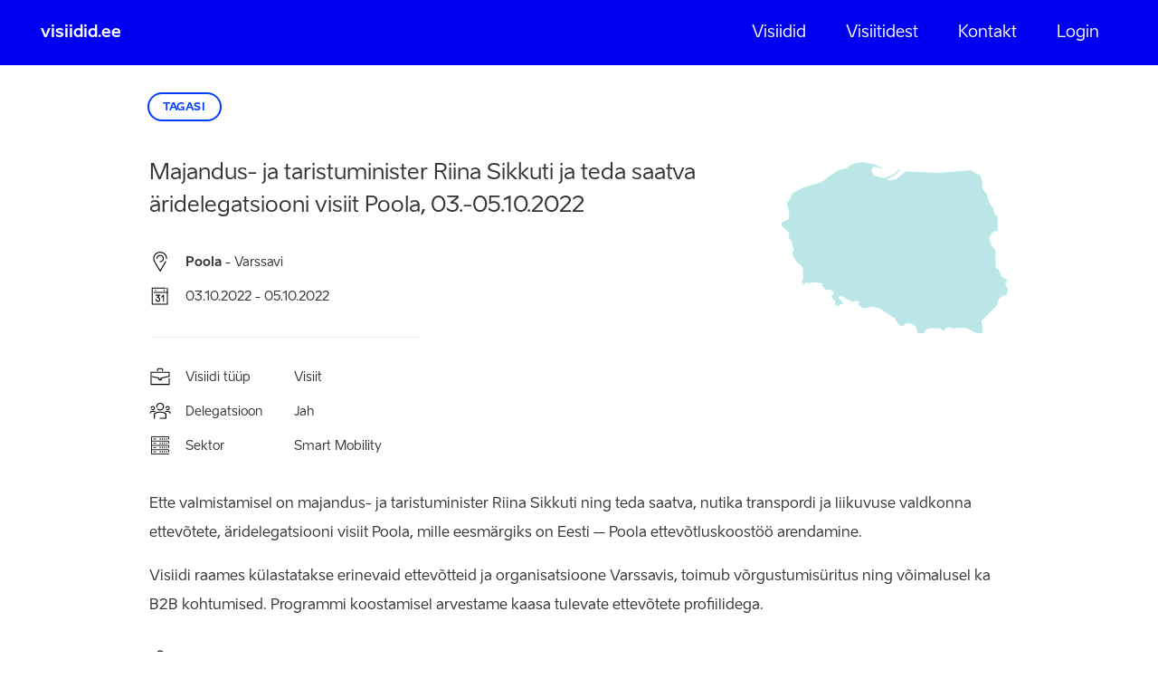

--- FILE ---
content_type: text/html; charset=UTF-8
request_url: https://visiidid.ee/visit/majandus-ja-taristuminister-riina-sikkuti-ja-teda-saatva-aridelegatsiooni-visiit-poola-04-05-10-2022/
body_size: 7850
content:
<!doctype html>
<html class="no-js" lang="et">

<head>
    <meta charset="utf-8">
    <meta http-equiv="x-ua-compatible" content="ie=edge">
    <title>  Majandus- ja taristuminister Riina Sikkuti ja teda saatva äridelegatsiooni visiit Poola, 03.-05.10.2022 | Visiidid.ee</title>
    
    <meta name="viewport" content="width=device-width, initial-scale=1">
    
    <!--<meta name="theme-color" content="#0000f0">-->
    <!--<link rel="icon" type="image/png" sizes="32x32" href="https://visiidid.ee/favicon-32x32.png">-->
    <!--<link rel="icon" type="image/png" sizes="16x16" href="https://visiidid.ee/favicon-16x16.png">-->
    <!--<link rel="manifest" href="https://visiidid.ee/site.webmanifest">-->
    <!--<link rel="mask-icon" href="https://visiidid.ee/safari-pinned-tab.svg" color="#0000f0">-->
    <!--<meta name="msapplication-TileColor" content="#0000f0">-->
    <!--<meta name="theme-color" content="#0000f0">-->
    
            <meta property="og:image" content="https://visiidid.ee/wp-content/uploads/2022/02/img-visiidid_ee.png" />
        <meta property="og:title" content="  Majandus- ja taristuminister Riina Sikkuti ja teda saatva äridelegatsiooni visiit Poola, 03.-05.10.2022 | Visiidid.ee" />
    <meta property="og:url" content="https://visiidid.ee/visit/majandus-ja-taristuminister-riina-sikkuti-ja-teda-saatva-aridelegatsiooni-visiit-poola-04-05-10-2022/" />
    <meta property="og:type" content="website" />
    <script>
        window.dataLayer = window.dataLayer || [];
        ajax_url = 'https://visiidid.ee/wp-admin/admin-ajax.php';
    </script>
    
    <script type="text/javascript">var translations={"clipboard":"Kopeeritud","validator":{"required":"V\u00e4li on n\u00f5utud","length":"V\u00e4lja miinimum pikkus on {0} ja maksimum pikkus {1}"},"datepicker":{"format":"DD.MM.YYYY","applyLabel":"Kinnita","cancelLabel":"Sulge","fromLabel":"Alates","toLabel":"Kuni","customRangeLabel":"Valik","weekLabel":"N","daysOfWeek":["P","E","T","K","N","R","L"],"monthNames":["Jaanuar","Veebruar","M\u00e4rts","Aprill","Mai","Juuni","Juuli","August","September","Oktoober","November","Detsember"],"firstDay":1}},globe_animation={"texture":"https:\/\/visiidid.ee\/wp-content\/themes\/visiidid\/assets\/images\/world_map_5-2.png"},url_hash="f494f6257ea57e5bf4dd4f106720a5a9",ajax_nonce="91270bd4f6",app_logoff="";document.addEventListener("DOMContentLoaded",function(){if(window.jQuery){jQuery.ajaxSetup({"url":"https:\/\/visiidid.ee\/wp-admin\/admin-ajax.php","data":{"_nonce":"91270bd4f6"}});}}, false );</script> <!-- Google Tag Manager -->
<script>(function(w,d,s,l,i){w[l]=w[l]||[];w[l].push({'gtm.start':
new Date().getTime(),event:'gtm.js'});var f=d.getElementsByTagName(s)[0],
j=d.createElement(s),dl=l!='dataLayer'?'&l='+l:'';j.async=true;j.src=
'https://www.googletagmanager.com/gtm.js?id='+i+dl;f.parentNode.insertBefore(j,f);
})(window,document,'script','dataLayer','GTM-P8TZBNZ');</script>
<!-- End Google Tag Manager --><meta name='robots' content='max-image-preview:large' />
	<style>img:is([sizes="auto" i], [sizes^="auto," i]) { contain-intrinsic-size: 3000px 1500px }</style>
	<script type="text/javascript">
/* <![CDATA[ */
window._wpemojiSettings = {"baseUrl":"https:\/\/s.w.org\/images\/core\/emoji\/16.0.1\/72x72\/","ext":".png","svgUrl":"https:\/\/s.w.org\/images\/core\/emoji\/16.0.1\/svg\/","svgExt":".svg","source":{"concatemoji":"https:\/\/visiidid.ee\/wp-includes\/js\/wp-emoji-release.min.js?ver=6.8.3"}};
/*! This file is auto-generated */
!function(s,n){var o,i,e;function c(e){try{var t={supportTests:e,timestamp:(new Date).valueOf()};sessionStorage.setItem(o,JSON.stringify(t))}catch(e){}}function p(e,t,n){e.clearRect(0,0,e.canvas.width,e.canvas.height),e.fillText(t,0,0);var t=new Uint32Array(e.getImageData(0,0,e.canvas.width,e.canvas.height).data),a=(e.clearRect(0,0,e.canvas.width,e.canvas.height),e.fillText(n,0,0),new Uint32Array(e.getImageData(0,0,e.canvas.width,e.canvas.height).data));return t.every(function(e,t){return e===a[t]})}function u(e,t){e.clearRect(0,0,e.canvas.width,e.canvas.height),e.fillText(t,0,0);for(var n=e.getImageData(16,16,1,1),a=0;a<n.data.length;a++)if(0!==n.data[a])return!1;return!0}function f(e,t,n,a){switch(t){case"flag":return n(e,"\ud83c\udff3\ufe0f\u200d\u26a7\ufe0f","\ud83c\udff3\ufe0f\u200b\u26a7\ufe0f")?!1:!n(e,"\ud83c\udde8\ud83c\uddf6","\ud83c\udde8\u200b\ud83c\uddf6")&&!n(e,"\ud83c\udff4\udb40\udc67\udb40\udc62\udb40\udc65\udb40\udc6e\udb40\udc67\udb40\udc7f","\ud83c\udff4\u200b\udb40\udc67\u200b\udb40\udc62\u200b\udb40\udc65\u200b\udb40\udc6e\u200b\udb40\udc67\u200b\udb40\udc7f");case"emoji":return!a(e,"\ud83e\udedf")}return!1}function g(e,t,n,a){var r="undefined"!=typeof WorkerGlobalScope&&self instanceof WorkerGlobalScope?new OffscreenCanvas(300,150):s.createElement("canvas"),o=r.getContext("2d",{willReadFrequently:!0}),i=(o.textBaseline="top",o.font="600 32px Arial",{});return e.forEach(function(e){i[e]=t(o,e,n,a)}),i}function t(e){var t=s.createElement("script");t.src=e,t.defer=!0,s.head.appendChild(t)}"undefined"!=typeof Promise&&(o="wpEmojiSettingsSupports",i=["flag","emoji"],n.supports={everything:!0,everythingExceptFlag:!0},e=new Promise(function(e){s.addEventListener("DOMContentLoaded",e,{once:!0})}),new Promise(function(t){var n=function(){try{var e=JSON.parse(sessionStorage.getItem(o));if("object"==typeof e&&"number"==typeof e.timestamp&&(new Date).valueOf()<e.timestamp+604800&&"object"==typeof e.supportTests)return e.supportTests}catch(e){}return null}();if(!n){if("undefined"!=typeof Worker&&"undefined"!=typeof OffscreenCanvas&&"undefined"!=typeof URL&&URL.createObjectURL&&"undefined"!=typeof Blob)try{var e="postMessage("+g.toString()+"("+[JSON.stringify(i),f.toString(),p.toString(),u.toString()].join(",")+"));",a=new Blob([e],{type:"text/javascript"}),r=new Worker(URL.createObjectURL(a),{name:"wpTestEmojiSupports"});return void(r.onmessage=function(e){c(n=e.data),r.terminate(),t(n)})}catch(e){}c(n=g(i,f,p,u))}t(n)}).then(function(e){for(var t in e)n.supports[t]=e[t],n.supports.everything=n.supports.everything&&n.supports[t],"flag"!==t&&(n.supports.everythingExceptFlag=n.supports.everythingExceptFlag&&n.supports[t]);n.supports.everythingExceptFlag=n.supports.everythingExceptFlag&&!n.supports.flag,n.DOMReady=!1,n.readyCallback=function(){n.DOMReady=!0}}).then(function(){return e}).then(function(){var e;n.supports.everything||(n.readyCallback(),(e=n.source||{}).concatemoji?t(e.concatemoji):e.wpemoji&&e.twemoji&&(t(e.twemoji),t(e.wpemoji)))}))}((window,document),window._wpemojiSettings);
/* ]]> */
</script>
<style id='wp-emoji-styles-inline-css' type='text/css'>

	img.wp-smiley, img.emoji {
		display: inline !important;
		border: none !important;
		box-shadow: none !important;
		height: 1em !important;
		width: 1em !important;
		margin: 0 0.07em !important;
		vertical-align: -0.1em !important;
		background: none !important;
		padding: 0 !important;
	}
</style>
<link rel='stylesheet' id='html5-player-vimeo-style-css' href='https://visiidid.ee/wp-content/plugins/html5-video-player/build/blocks/view.css?ver=6.8.3' type='text/css' media='all' />
<link rel='stylesheet' id='wpml-legacy-dropdown-click-0-css' href='https://visiidid.ee/wp-content/plugins/sitepress-multilingual-cms/templates/language-switchers/legacy-dropdown-click/style.min.css?ver=1' type='text/css' media='all' />
<style id='wpml-legacy-dropdown-click-0-inline-css' type='text/css'>
.wpml-ls-statics-shortcode_actions, .wpml-ls-statics-shortcode_actions .wpml-ls-sub-menu, .wpml-ls-statics-shortcode_actions a {border-color:#cdcdcd;}.wpml-ls-statics-shortcode_actions a, .wpml-ls-statics-shortcode_actions .wpml-ls-sub-menu a, .wpml-ls-statics-shortcode_actions .wpml-ls-sub-menu a:link, .wpml-ls-statics-shortcode_actions li:not(.wpml-ls-current-language) .wpml-ls-link, .wpml-ls-statics-shortcode_actions li:not(.wpml-ls-current-language) .wpml-ls-link:link {color:#444444;background-color:#ffffff;}.wpml-ls-statics-shortcode_actions .wpml-ls-sub-menu a:hover,.wpml-ls-statics-shortcode_actions .wpml-ls-sub-menu a:focus, .wpml-ls-statics-shortcode_actions .wpml-ls-sub-menu a:link:hover, .wpml-ls-statics-shortcode_actions .wpml-ls-sub-menu a:link:focus {color:#000000;background-color:#eeeeee;}.wpml-ls-statics-shortcode_actions .wpml-ls-current-language > a {color:#444444;background-color:#ffffff;}.wpml-ls-statics-shortcode_actions .wpml-ls-current-language:hover>a, .wpml-ls-statics-shortcode_actions .wpml-ls-current-language>a:focus {color:#000000;background-color:#eeeeee;}
</style>
<link rel='stylesheet' id='dashicons-css' href='https://visiidid.ee/wp-includes/css/dashicons.min.css?ver=6.8.3' type='text/css' media='all' />
<link rel='stylesheet' id='theme-main-css' href='https://visiidid.ee/wp-content/themes/visiidid/assets/stylesheets/1d53259dc0bbd665ce547490337edcdb.min.css' type='text/css' media='all' />
<script type="text/javascript" src="https://visiidid.ee/wp-content/plugins/sitepress-multilingual-cms/templates/language-switchers/legacy-dropdown-click/script.min.js?ver=1" id="wpml-legacy-dropdown-click-0-js"></script>
<script type="text/javascript" src="https://visiidid.ee/wp-content/themes/visiidid/assets/vendor/jquery/jquery.min.js" id="jquery-js"></script>
<script type="text/javascript" src="https://visiidid.ee/wp-content/themes/visiidid/assets/vendor/popper/umd/popper.min.js" id="popper-js"></script>
<script type="text/javascript" src="https://visiidid.ee/wp-content/themes/visiidid/assets/vendor/bootstrap/js/bootstrap.bundle.min.js" id="bootstrap-js"></script>
<script type="text/javascript" src="https://visiidid.ee/wp-content/themes/visiidid/assets/javascripts/0834305aa441aa717b6dc868b4ac82f8.min.js" id="theme-main-js"></script>
<link rel="https://api.w.org/" href="https://visiidid.ee/wp-json/" /><link rel="EditURI" type="application/rsd+xml" title="RSD" href="https://visiidid.ee/xmlrpc.php?rsd" />
<link rel="canonical" href="https://visiidid.ee/visit/majandus-ja-taristuminister-riina-sikkuti-ja-teda-saatva-aridelegatsiooni-visiit-poola-04-05-10-2022/" />
<link rel='shortlink' href='https://visiidid.ee/?p=16216' />
<link rel="alternate" title="oEmbed (JSON)" type="application/json+oembed" href="https://visiidid.ee/wp-json/oembed/1.0/embed?url=https%3A%2F%2Fvisiidid.ee%2Fvisit%2Fmajandus-ja-taristuminister-riina-sikkuti-ja-teda-saatva-aridelegatsiooni-visiit-poola-04-05-10-2022%2F" />
<link rel="alternate" title="oEmbed (XML)" type="text/xml+oembed" href="https://visiidid.ee/wp-json/oembed/1.0/embed?url=https%3A%2F%2Fvisiidid.ee%2Fvisit%2Fmajandus-ja-taristuminister-riina-sikkuti-ja-teda-saatva-aridelegatsiooni-visiit-poola-04-05-10-2022%2F&#038;format=xml" />
<meta name="generator" content="WPML ver:4.8.6 stt:1,15;" />
 <style> #h5vpQuickPlayer { width: 100%; max-width: 100%; margin: 0 auto; } </style> <style type="text/css">.recentcomments a{display:inline !important;padding:0 !important;margin:0 !important;}</style>    
</head>

<body class="wp-singular visit-template-default single single-visit postid-16216 wp-theme-visiidid language-et">
    
     <!-- Google Tag Manager (noscript) -->
<noscript><iframe src="https://www.googletagmanager.com/ns.html?id=GTM-P8TZBNZ" height="0" width="0" style="display:none;visibility:hidden"></iframe></noscript>
<!-- End Google Tag Manager (noscript) -->    
    <div id="toast-alert" class="toast fade hide" role="alert" aria-live="assertive" aria-atomic="true" data-autohide="true" data-delay="2000">
        <div class="toast-body">
        </div>
    </div>
    
    <!--[if lt IE 11]>
        <p class="browserupgrade">You are using an <strong>outdated</strong> browser. Please <a href="http://browsehappy.com/">upgrade your browser</a> to improve your experience.</p>
    <![endif]-->
    
    
<main>
    <div class="overlay"></div>
    <div class="top-section">
        <header class="page-header align-self-stretch">

            <div class="mobile-header d-flex d-md-none align-items-center justify-content-between">
                <a class="logo col" href="https://visiidid.ee">visiidid.ee</a>
                <span class="admin-login-trigger d-none">
                                        
                        <a href="#">Admin login</a>
                    
                                    </span>
                <p class="menu-btn"><span></span></p>
            </div>
            <div class="top-actions d-flex flex-column flex-md-row justify-content-center justify-content-md-between align-items-start align-items-md-center">
                <a class="home-link" href="https://visiidid.ee">visiidid.ee</a>
                
                <nav class="main-menu col-md d-flex align-items-center justify-content-md-end"><ul id="menu-menu" class="menu"><li id="menu-item-8647" class="menu-item menu-item-type-post_type menu-item-object-page menu-item-8647"><a href="https://visiidid.ee/visiidid/">Visiidid</a></li>
<li id="menu-item-87" class="menu-item menu-item-type-post_type menu-item-object-page menu-item-87"><a href="https://visiidid.ee/visiitidest/">Visiitidest</a></li>
<li id="menu-item-86" class="menu-item menu-item-type-post_type menu-item-object-page menu-item-86"><a href="https://visiidid.ee/kontakt/">Kontakt</a></li>
<li id="menu-item-88" class="admin-login-trigger menu-item menu-item-type-custom menu-item-object-custom menu-item-88"><a href="#">Login</a></li>
</ul></nav>            
                <div class="login-overlay">
                    <p class="">
                        <a href="#" class="login-flow-link">Logi sisse/Registreeri</a>
                    </p>
                    <span class="close"></span>
                </div>
                
                <div class="intro-block col-md-auto">
                                        
                </div>
                <div class="languages">
                                    </div>
                <span class="close"></span>
            </div>
            
        </header>
        <!-- /.page-header -->
    </div>
    <!-- /.top-section -->
    
    <div class="login-flow-overlay" id="loginOptions">
        <div class="login-flow-info d-flex justify-content-between align-items-center">
            <div class="step-col col-auto">
                <span class="icon person"></span>
                <p>Tuvasta</p>
            </div>
            <div class="col">
                <span class="line"></span>
            </div>
            <div class="step-col col-auto">
                <span class="icon person"></span>
                <p>Loo konto</p>
            </div>
            <div class="col">
                <span class="line"></span>
            </div>
            <div class="step-col col-auto">
                <span class="icon visit-type"></span>
                <p>Lisa oma ettevõte</p>
            </div>
            <div class="col">
                <span class="line"></span>
            </div>
            <div class="step-col col-auto">
                <span class="icon calendar"></span>
                <p>Registreeri visiidile</p>
            </div>
        </div>
        <div class="login-steps">
            <p class="login-title">Identifitseeri ennast</p>
            <div class="login-option">
                <p class="login-trigger btn alt-btn" id="login-id-auth" data-endpoint="https://auth.visiidid.ee/" data-toggle="collapse" href="#idCardLoginCollapse" aria-expanded="false" aria-controls="idCardLoginCollapse">ID kaardiga</p>
            </div>
            <div class="login-option">
                <p class="login-trigger btn alt-btn" data-toggle="collapse" href="#mobileIdLoginCollapse" aria-expanded="false" aria-controls="mobileIdLoginCollapse">Mobiil ID-ga</p>
            </div>
            <div class="login-option">
                <p class="login-trigger btn alt-btn" data-toggle="collapse" href="#smartIdLoginCollapse" aria-expanded="false" aria-controls="smartIdLoginCollapse">Smart ID-ga</p>
            </div>
                            <div class="terms-of-service-link">
                    <p>Sisse logimisel ja registreerumisel nõustute kasutamise tingimustega, mis on loetavad <a href="https://visiidid.ee/tingimused/" target="_blank">siit</a></p>
                </div>
                        <div class="login-info-wrapper collapse" id="mobileIdLoginCollapse" data-parent="#loginOptions" data-endpoint="https://visiidid.ee/wp-content/themes/visiidid/auth-mid/">
                <div id="login-mid-step-1" class="">
                    <div class="input-field">
                        <label for="login-mid-phone">Sisesta telefoninumber</label>
                        <div class="input-container">
                            <input id="login-mid-phone" type="text" inputmode="tel" name="" placeholder="+372#########" />
                        </div>
                    </div>
                    <div class="input-field">
                        <label for="login-mid-idcode">Sisesta isikukood</label>
                        <div class="input-container">
                            <input id="login-mid-idcode" type="text" inputmode="numeric" name="" placeholder="00000000000" />
                        </div>
                    </div>
                    <div class="input-field">
                        <a href="javascript:;" id="login-mid-auth" class="btn blue-outline-btn btn-sml">Logi sisse</a>
                    </div>
                    <p class="error d-none"></p>
                </div>
                <div id="login-mid-step-2" class="d-none" data-text="Ootan vastust ...">
                </div>
            </div>
            <div class="login-info-wrapper collapse" id="smartIdLoginCollapse" data-parent="#loginOptions" data-endpoint="https://visiidid.ee/wp-content/themes/visiidid/auth-smid/">
                <div id="login-smid-step-1" class="">
                    <div class="input-field floating-btn">
                        <label for="login-smid-idcode">Sisesta isikukood</label>
                        <div class="input-container">
                            <span>EE</span><input id="login-smid-idcode" type="text" inputmode="numeric" name="" placeholder="00000000000" />
                            <a href="javascript:;" id="login-smid-auth" class="btn blue-outline-btn btn-sml">Logi sisse</a>
                        </div>
                    </div>
                    <p class="error d-none" data-user-cancel="Juhtus viga, palun proovige uuesti!"></p>
                </div>
                <div id="login-smid-step-2" class="d-none" data-text="Ootan vastust ...">
                    Ootan vastust ...                </div>
            </div>
        </div>
        <span class="close"></span>
    </div>
    
    <!-- New User Modal -->
    <div class="modal fade" id="login-register" tabindex="-1" aria-labelledby="modal-login-register-label" aria-hidden="true">
        <div class="modal-dialog">
            <div class="modal-content">
                <div class="modal-header">
                    <h3 class="modal-title" id="modal-login-register-label">Sisesta isiklik emaili aadress</h3>
                    <button type="button" class="close" data-dismiss="modal" aria-label="Sulge">
                        <span aria-hidden="true">&times;</span>
                    </button>
                </div>
                <div class="modal-body">
                    <form method="post" action="javascript:void(0);" class="" novalidate>
                        <fieldset class="input-field">
                            <label for="user_email">Email</label>
                            <div class="input-container">
                                <input id="user_email" type="email" name="user_email" class="validate required" required value="" />
                            </div>
                        </fieldset>
                    </form>
                    <p class="error d-none"></p>
                </div>
                <div class="modal-footer">
                    <button type="button" class="btn" data-dismiss="modal">Kinnita</button>
                </div>
            </div>
        </div>
    </div>
    <script type="text/javascript">
    </script>
    
    <section class="top-container col">
    
        <div class="container">
            <div class="row">
                <div class="col">
                    <p class="back-arrow-wrapper">
                        <a href="https://visiidid.ee/visiidid/" class="btn blue-outline-btn btn-sml">
                            Tagasi                        </a>
                    </p>
                </div>
                <div class="col-12">
                    
                                            <div class="visit-country-img">
                            <div class="img-wrap">
                                <img src="https://visiidid.ee/wp-content/themes/visiidid/assets/images/countries/bg-country-st176.svg" class="country-map-image" />                            </div>
                        </div>
                                        
                    <h1 class="page-title">
                                                    Majandus- ja taristuminister Riina Sikkuti ja teda saatva äridelegatsiooni visiit Poola, 03.-05.10.2022                                            </h1>
                    <div class="event-main-info">
                        
                                                    <p class="info-row d-flex"><span class="icon location"></span> 
                            
                            <span>
                                                                    <strong>Poola</strong>
                                    
                                                                            
                                        - Varssavi                                        <br />
                                    
                                                                        
                                                                
                            </span></p>
                                                
                                                
                            <p class="info-row d-flex"> 
                                <span class="icon calendar"></span>
                                <span>
                                    
                                    03.10.2022                                    
                                                                             - 05.10.2022                                                                            
                                </span>
                            </p>
                            
                                                
                        <hr>
                        
                                                    <p class="info-row d-flex">
                                <span class="icon visit-type"></span> 
                                <span class="info-label">Visiidi tüüp</span> 
                                <span>Visiit</span>
                            </p>
                                                
                                                
                            <p class="info-row d-flex">
                                <span class="icon delegation"></span> 
                                <span class="info-label">Delegatsioon</span> 
                                <span>Jah</span>
                            </p>
                            
                                                
                                                
                        
                            <p class="info-row d-flex">
                                <span class="icon sector"></span> 
                                <span class="info-label">Sektor                                </span> <span>Smart Mobility</span>
                            </p>
                        
                                                
                    </div>
                </div>
            </div>
        </div>
    
    </section>
    <!-- /.top-container -->
    
    <section class="main-container">

        <div class="container">
            <div class="row">
                <div class="col-12">
                    <div class="content-wrapper">
                        <div class="event-content">
                                                            <div class="event-desc">
                                    <p>Ette valmistamisel on majandus- ja taristuminister Riina Sikkuti&nbsp;ning&nbsp;teda saatva, nutika transpordi ja liikuvuse valdkonna ettev&otilde;tete,&nbsp;&auml;ridelegatsiooni visiit Poola, mille eesm&auml;rgiks on Eesti &ndash; Poola ettev&otilde;tluskoost&ouml;&ouml; arendamine.</p>

<p>Visiidi raames k&uuml;lastatakse erinevaid ettev&otilde;tteid ja organisatsioone Varssavis, toimub v&otilde;rgustumis&uuml;ritus ning v&otilde;imalusel ka B2B kohtumised.&nbsp;Programmi koostamisel arvestame kaasa tulevate ettev&otilde;tete profiilidega.&nbsp;</p>
                                </div>
                                                         
                                <div class="event-details">
                                    
                                                                            
                                        <div class="event-detail-row d-md-flex">
                                            <span class="event-detail-label"><span class="icon person"></span> Korraldab</span>
                                            <div class="event-detail-info">
                                                Krista Mihkelsaar, EASi ja KredExi ühendasutus                                            </div>
                                        </div>
                                        
                                                                        
                                                                            
                                        <div class="event-detail-row d-md-flex">
                                            <span class="event-detail-label"><span class="icon person"></span> Korraldaja email</span>
                                            <div class="event-detail-info">
                                                <a href="mailto:krista.mihkelsaar@eas.ee">krista.mihkelsaar@eas.ee</a>
                                            </div>
                                        </div>
                                        
                                                                        
                                                                        
                                        <div class="event-detail-row d-md-flex">
                                            <span class="event-detail-label"><span class="icon participation"></span> Osalemine</span>
                                            <div class="event-detail-info">
                                                <p>Delegatsioonis osalemise kulud (majutused,&nbsp;lennukipiletid ja&nbsp;reisikindlustus)&nbsp;tuleb igal osalejal ise tasuda. Lennuplaani ja majutuste info saadame esimesel v&otilde;imalusel.&nbsp;</p>
<p>EAS j&auml;tab endale &otilde;iguse kinnitada &auml;ridelegatsiooni&nbsp;nimekiri peale registreerimise l&otilde;ppemist.</p>
                                            </div>
                                        </div>
                                        
                                                                        
                                </div>
                                                    </div>
                        
                         
                        
                            <div class="visit-cta-actions btn-wrapper">
                                
                                                                
                                                                    
                                                                    
                                                                    
                            </div>
                            
                        
                    </div>
                </div>
            </div>
        </div>
        
                
        
    </section>
    <!-- /.main-container -->
    
    <footer class="page-footer">
        <div class="container-fluid">
            <div class="row">
                <div class="col-12 col-md-7 col-lg-4">
                    
                                            <h3>Tingimused</h3>
                                        
                                            <p><a href="https://visiidid.ee/tingimused/">Tingimused</a></p>
<p><a href="https://visiidid.ee/visiitidest/#section-253f0529">Lisainfo</a></p>
<p><a href="https://visiidid.ee/visiidil-osalemise-hea-tava/">Visiidil osalemise hea tava</a></p>
                                        
                </div>
                <div class="col-12 col-md-5 col-lg-4">
                    
                                            <h3>Kontaktid</h3>
                                        
                                            <p><span class="label">Tel: <a href="tel:+3726279409">627 9409</a></span></p>
<p><span class="label">Email: </span><a href="mailto:info@visiidid.ee">info@visiidid.ee</a></p>
                                        
                </div>
                <div class="col-12 col-lg-4">
                    
                                        
                        <h3>Partnerid</h3>
                        
                                        
                                        
                        <ul class="footer-partners">
                            
                                                        
                                                                <li>
                                    <a href="" target="_blank"><img src="https://visiidid.ee/wp-content/uploads/2024/10/EIS-Must.svg" /></a>
                                </li>
                                                        
                                                                <li>
                                    <a href="" target="_blank"><img src="https://visiidid.ee/wp-content/uploads/2024/10/majandusmin_3lovi_est_black.svg" /></a>
                                </li>
                                                        
                                                                <li>
                                    <a href="" target="_blank"><img src="https://visiidid.ee/wp-content/uploads/2024/10/valismin_3lovi_est_black.svg" /></a>
                                </li>
                                                        
                                                                <li>
                                    <a href="" target="_blank"><img src="https://visiidid.ee/wp-content/uploads/2020/12/logo-koda.svg" /></a>
                                </li>
                                                        
                        </ul>
                                        
                </div>
            </div>
        </div>
    </footer>
    <!-- /.page-footer -->
    
</main>

    <div id="covid-notice" class="modal hide d-none" tabindex="-1" role="dialog">
        <div class="modal-dialog modal-dialog-centered" role="document">
            <div class="modal-content">
                <div class="modal-header">
                    <h5 class="modal-title">Teavitus</h5>
                </div>
                <div class="modal-body">
                    <p>Covid-19 tõttu on reisimisel hetkel mitmed piirangud, mistõttu on kõik kõrgetasemelised visiidid edasi lükatud.</p>
                    <p>Loodame olukorra stabiliseerimisele ja teavitame teid esimesel võimalusel kõrgetasemeliste visiitide toimumise osas. Uus info saab lisatud visiidid.ee leheküljele.</p>
                </div>
                <div class="modal-footer">
                    <button type="button" class="btn btn-primary btn-ok" data-dismiss="modal">Loetud</button>
                </div>
            </div>
        </div>
    </div>
    <script type="text/javascript">
        jQuery(document).ready(function(){
            /* var noticeshown = sessionStorage.getItem("covidnotice");
            
            if(!noticeshown){
                var modal = $('#covid-notice');
                
                modal.modal({
                    keyboard: false
                });
                
                modal.find(".btn-ok").on("click", function(){
                    sessionStorage.setItem("covidnotice", 1);
                });
            } */
        });
    </script>
    
    
        
    <script type="speculationrules">
{"prefetch":[{"source":"document","where":{"and":[{"href_matches":"\/*"},{"not":{"href_matches":["\/wp-*.php","\/wp-admin\/*","\/wp-content\/uploads\/*","\/wp-content\/*","\/wp-content\/plugins\/*","\/wp-content\/themes\/visiidid\/*","\/*\\?(.+)"]}},{"not":{"selector_matches":"a[rel~=\"nofollow\"]"}},{"not":{"selector_matches":".no-prefetch, .no-prefetch a"}}]},"eagerness":"conservative"}]}
</script>

    <style>
        /* .plyr__progress input[type=range]::-ms-scrollbar-track {
            box-shadow: none !important;
        }

        .plyr__progress input[type=range]::-webkit-scrollbar-track {
            box-shadow: none !important;
        } */

        .plyr {
            input[type=range]::-webkit-slider-runnable-track {
                box-shadow: none;
            }

            input[type=range]::-moz-range-track {
                box-shadow: none;
            }

            input[type=range]::-ms-track {
                box-shadow: none;
            }
        }
    </style>
    
</body>

</html>

--- FILE ---
content_type: image/svg+xml
request_url: https://visiidid.ee/wp-content/themes/visiidid/assets/images/icon-calendar.svg
body_size: 157
content:
<?xml version="1.0" encoding="UTF-8" standalone="no"?>
<!DOCTYPE svg PUBLIC "-//W3C//DTD SVG 1.1//EN" "http://www.w3.org/Graphics/SVG/1.1/DTD/svg11.dtd">
<svg width="22" height="22" viewBox="0 0 22 22" version="1.1" xmlns="http://www.w3.org/2000/svg" xmlns:xlink="http://www.w3.org/1999/xlink" xml:space="preserve" xmlns:serif="http://www.serif.com/" style="fill-rule:evenodd;clip-rule:evenodd;stroke-linecap:round;stroke-linejoin:round;">
    <g transform="matrix(1,0,0,1,-1,-1)">
        <path d="M19.29,4L19.29,20.26L4,20.26L4,4L17.383,4" style="fill:none;fill-rule:nonzero;stroke:black;stroke-width:1px;"/>
    </g>
    <g transform="matrix(1,0,0,1,-1,-1)">
        <path d="M7.346,5.939L7.346,6.407" style="fill:none;fill-rule:nonzero;stroke:black;stroke-width:1px;"/>
    </g>
    <g transform="matrix(1,0,0,1,-1,-1)">
        <path d="M15.945,5.939L15.945,6.407" style="fill:none;fill-rule:nonzero;stroke:black;stroke-width:1px;"/>
    </g>
    <g transform="matrix(1,0,0,1,-1,-1)">
        <path d="M7.815,11.192L11.63,11.192L9.253,13.568L9.722,13.568C10.785,13.568 11.63,14.412 11.63,15.476C11.63,16.539 10.785,17.383 9.722,17.383C8.659,17.383 7.815,16.539 7.815,15.476" style="fill:none;fill-rule:nonzero;stroke:black;stroke-width:1px;"/>
    </g>
    <g transform="matrix(1,0,0,1,-1,-1)">
        <path d="M13.568,13.099L15.476,11.192L15.476,17.414" style="fill:none;fill-rule:nonzero;stroke:black;stroke-width:1px;"/>
    </g>
    <g transform="matrix(1,0,0,1,-1,-1)">
        <path d="M5.907,8.315L19.29,8.315" style="fill:none;fill-rule:nonzero;stroke:black;stroke-width:1px;"/>
    </g>
</svg>


--- FILE ---
content_type: text/plain
request_url: https://www.google-analytics.com/j/collect?v=1&_v=j102&a=1012796249&t=pageview&_s=1&dl=https%3A%2F%2Fvisiidid.ee%2Fvisit%2Fmajandus-ja-taristuminister-riina-sikkuti-ja-teda-saatva-aridelegatsiooni-visiit-poola-04-05-10-2022%2F&ul=en-us%40posix&dt=Majandus-%20ja%20taristuminister%20Riina%20Sikkuti%20ja%20teda%20saatva%20%C3%A4ridelegatsiooni%20visiit%20Poola%2C%2003.-05.10.2022%20%7C%20Visiidid.ee&sr=1280x720&vp=1280x720&_u=YEBAAEABAAAAACAAI~&jid=1085330789&gjid=69187314&cid=1451445266.1769067997&tid=UA-69913407-23&_gid=1182253612.1769067997&_r=1&_slc=1&gtm=45He61l0h2n81P8TZBNZv813470196za200zd813470196&gcd=13l3l3l3l1l1&dma=0&tag_exp=103116026~103200004~104527906~104528501~104573694~104684208~104684211~105391253~115495940~115938465~115938469~116185179~116185180~117041588&z=1821215397
body_size: -449
content:
2,cG-74EEZJVBVQ

--- FILE ---
content_type: image/svg+xml
request_url: https://visiidid.ee/wp-content/themes/visiidid/assets/images/icon-sector.svg
body_size: 264
content:
<?xml version="1.0" encoding="UTF-8" standalone="no"?>
<!DOCTYPE svg PUBLIC "-//W3C//DTD SVG 1.1//EN" "http://www.w3.org/Graphics/SVG/1.1/DTD/svg11.dtd">
<svg width="22" height="22" viewBox="0 0 22 22" version="1.1" xmlns="http://www.w3.org/2000/svg" xmlns:xlink="http://www.w3.org/1999/xlink" xml:space="preserve" xmlns:serif="http://www.serif.com/" style="fill-rule:evenodd;clip-rule:evenodd;stroke-linecap:round;stroke-linejoin:round;">
    <g transform="matrix(1,0,0,1,-1,-1)">
        <path d="M20.721,20.686L3.3,20.686L3.3,16.348L20.721,16.348L20.721,18.517" style="fill:none;fill-rule:nonzero;stroke:black;stroke-width:0.8px;"/>
    </g>
    <g transform="matrix(1,0,0,1,-1,-1)">
        <path d="M3.3,16.348L3.3,11.975L20.721,11.975L20.721,14.179" style="fill:none;fill-rule:nonzero;stroke:black;stroke-width:0.8px;"/>
    </g>
    <g transform="matrix(1,0,0,1,-1,-1)">
        <path d="M3.3,11.975L3.3,7.638L20.721,7.638L20.721,9.806" style="fill:none;fill-rule:nonzero;stroke:black;stroke-width:0.8px;"/>
    </g>
    <g transform="matrix(1,0,0,1,-1,-1)">
        <path d="M3.3,7.637L3.3,3.3L20.721,3.3L20.721,5.469" style="fill:none;fill-rule:nonzero;stroke:black;stroke-width:0.8px;"/>
    </g>
    <g transform="matrix(1,0,0,1,-1,-1)">
        <path d="M7.673,5.469L5.469,5.469" style="fill:none;fill-rule:nonzero;stroke:black;stroke-width:0.8px;"/>
    </g>
    <g transform="matrix(1,0,0,1,-1,-1)">
        <path d="M7.673,9.806L5.469,9.806" style="fill:none;fill-rule:nonzero;stroke:black;stroke-width:0.8px;"/>
    </g>
    <g transform="matrix(1,0,0,1,-1,-1)">
        <path d="M7.673,14.179L5.469,14.179" style="fill:none;fill-rule:nonzero;stroke:black;stroke-width:0.8px;"/>
    </g>
    <g transform="matrix(1,0,0,1,-1,-1)">
        <path d="M7.673,18.517L5.469,18.517" style="fill:none;fill-rule:nonzero;stroke:black;stroke-width:0.8px;"/>
    </g>
    <g transform="matrix(1,0,0,1,-1,-1)">
        <path d="M12.011,19.05L12.011,17.984" style="fill:none;fill-rule:nonzero;stroke:black;stroke-width:0.8px;"/>
    </g>
    <g transform="matrix(1,0,0,1,-1,-1)">
        <path d="M14.179,19.05L14.179,17.984" style="fill:none;fill-rule:nonzero;stroke:black;stroke-width:0.8px;"/>
    </g>
    <g transform="matrix(1,0,0,1,-1,-1)">
        <path d="M16.348,19.05L16.348,17.984" style="fill:none;fill-rule:nonzero;stroke:black;stroke-width:0.8px;"/>
    </g>
    <g transform="matrix(1,0,0,1,-1,-1)">
        <path d="M18.517,19.05L18.517,17.984" style="fill:none;fill-rule:nonzero;stroke:black;stroke-width:0.8px;"/>
    </g>
    <g transform="matrix(1,0,0,1,-1,-1)">
        <path d="M12.011,14.713L12.011,13.611" style="fill:none;fill-rule:nonzero;stroke:black;stroke-width:0.8px;"/>
    </g>
    <g transform="matrix(1,0,0,1,-1,-1)">
        <path d="M14.179,14.713L14.179,13.611" style="fill:none;fill-rule:nonzero;stroke:black;stroke-width:0.8px;"/>
    </g>
    <g transform="matrix(1,0,0,1,-1,-1)">
        <path d="M16.348,14.713L16.348,13.611" style="fill:none;fill-rule:nonzero;stroke:black;stroke-width:0.8px;"/>
    </g>
    <g transform="matrix(1,0,0,1,-1,-1)">
        <path d="M18.517,14.713L18.517,13.611" style="fill:none;fill-rule:nonzero;stroke:black;stroke-width:0.8px;"/>
    </g>
    <g transform="matrix(1,0,0,1,-1,-1)">
        <path d="M12.011,10.375L12.011,9.273" style="fill:none;fill-rule:nonzero;stroke:black;stroke-width:0.8px;"/>
    </g>
    <g transform="matrix(1,0,0,1,-1,-1)">
        <path d="M14.179,10.375L14.179,9.273" style="fill:none;fill-rule:nonzero;stroke:black;stroke-width:0.8px;"/>
    </g>
    <g transform="matrix(1,0,0,1,-1,-1)">
        <path d="M16.348,10.375L16.348,9.273" style="fill:none;fill-rule:nonzero;stroke:black;stroke-width:0.8px;"/>
    </g>
    <g transform="matrix(1,0,0,1,-1,-1)">
        <path d="M18.517,10.375L18.517,9.273" style="fill:none;fill-rule:nonzero;stroke:black;stroke-width:0.8px;"/>
    </g>
    <g transform="matrix(1,0,0,1,-1,-1)">
        <path d="M12.011,6.002L12.011,4.935" style="fill:none;fill-rule:nonzero;stroke:black;stroke-width:0.8px;"/>
    </g>
    <g transform="matrix(1,0,0,1,-1,-1)">
        <path d="M14.179,6.002L14.179,4.935" style="fill:none;fill-rule:nonzero;stroke:black;stroke-width:0.8px;"/>
    </g>
    <g transform="matrix(1,0,0,1,-1,-1)">
        <path d="M16.348,6.002L16.348,4.935" style="fill:none;fill-rule:nonzero;stroke:black;stroke-width:0.8px;"/>
    </g>
    <g transform="matrix(1,0,0,1,-1,-1)">
        <path d="M18.517,6.002L18.517,4.935" style="fill:none;fill-rule:nonzero;stroke:black;stroke-width:0.8px;"/>
    </g>
</svg>


--- FILE ---
content_type: image/svg+xml
request_url: https://visiidid.ee/wp-content/themes/visiidid/assets/images/icon-participation.svg
body_size: 141
content:
<?xml version="1.0" encoding="UTF-8" standalone="no"?>
<!DOCTYPE svg PUBLIC "-//W3C//DTD SVG 1.1//EN" "http://www.w3.org/Graphics/SVG/1.1/DTD/svg11.dtd">
<svg width="100%" height="100%" viewBox="0 0 22 22" version="1.1" xmlns="http://www.w3.org/2000/svg" xmlns:xlink="http://www.w3.org/1999/xlink" xml:space="preserve" xmlns:serif="http://www.serif.com/" style="fill-rule:evenodd;clip-rule:evenodd;stroke-linecap:round;stroke-linejoin:round;">
    <g transform="matrix(1.05263,0,0,1.05263,-1.3,-1.10526)">
        <path d="M18.367,21L5.7,21L5.7,2L15.2,2L18.367,5.167L18.367,18.889" style="fill:none;fill-rule:nonzero;stroke:black;stroke-width:0.8px;"/>
    </g>
    <g transform="matrix(1.05263,0,0,1.05263,-1.3,-1.10526)">
        <path d="M15.728,9.389L8.339,9.389" style="fill:none;fill-rule:nonzero;stroke:black;stroke-width:0.8px;"/>
    </g>
    <g transform="matrix(1.05263,0,0,1.05263,-1.3,-1.10526)">
        <path d="M15.728,7.278L8.339,7.278" style="fill:none;fill-rule:nonzero;stroke:black;stroke-width:0.8px;"/>
    </g>
    <g transform="matrix(1.05263,0,0,1.05263,-1.3,-1.10526)">
        <path d="M13.617,12.028L8.339,12.028" style="fill:none;fill-rule:nonzero;stroke:black;stroke-width:0.8px;"/>
    </g>
    <g transform="matrix(1.05263,0,0,1.05263,-1.3,-1.10526)">
        <path d="M8.339,16.25L8.339,7.278" style="fill:none;fill-rule:nonzero;stroke:black;stroke-width:0.8px;"/>
    </g>
    <g transform="matrix(1.05263,0,0,1.05263,-1.3,-1.10526)">
        <path d="M11.506,15.722L11.506,7.278" style="fill:none;fill-rule:nonzero;stroke:black;stroke-width:0.8px;"/>
    </g>
    <g transform="matrix(1.05263,0,0,1.05263,-1.3,-1.10526)">
        <path d="M15.727,14.139L15.727,7.278" style="fill:none;fill-rule:nonzero;stroke:black;stroke-width:0.8px;"/>
    </g>
    <g transform="matrix(1.05263,0,0,1.05263,-1.3,-1.10526)">
        <path d="M12.561,14.667L8.339,14.667" style="fill:none;fill-rule:nonzero;stroke:black;stroke-width:0.8px;"/>
    </g>
    <g transform="matrix(1.05263,0,0,1.05263,-1.3,-1.10526)">
        <path d="M15.2,2L15.2,5.167L16.256,5.167" style="fill:none;fill-rule:nonzero;stroke:black;stroke-width:0.8px;"/>
    </g>
</svg>


--- FILE ---
content_type: image/svg+xml
request_url: https://visiidid.ee/wp-content/uploads/2024/10/EIS-Must.svg
body_size: 14348
content:
<?xml version="1.0" encoding="UTF-8" standalone="no"?>
<!DOCTYPE svg PUBLIC "-//W3C//DTD SVG 1.1//EN" "http://www.w3.org/Graphics/SVG/1.1/DTD/svg11.dtd">
<svg width="100%" height="100%" viewBox="0 0 656 288" version="1.1" xmlns="http://www.w3.org/2000/svg" xmlns:xlink="http://www.w3.org/1999/xlink" xml:space="preserve" xmlns:serif="http://www.serif.com/" style="fill-rule:evenodd;clip-rule:evenodd;stroke-linejoin:round;stroke-miterlimit:2;">
    <rect x="485.473" y="78.204" width="19.9" height="122.498" style="fill-rule:nonzero;"/>
    <rect x="485.473" y="36" width="19.9" height="20" style="fill-rule:nonzero;"/>
    <path d="M407.699,75.612C369.356,75.612 348,104.117 348,138.982C348,182.327 372.025,204 415.465,204C428.813,204 448.227,200.231 461.332,189.159L461.332,173.847L456.721,173.847C444.101,182.563 428.085,187.039 415.222,187.039C392.896,187.039 378.82,178.087 371.297,161.832C368.871,156.414 367.9,150.054 367.9,142.751L367.9,140.631L467.399,140.631C466.185,104.117 450.411,75.612 407.699,75.612ZM445.8,126.025L369.113,126.025C372.753,104.117 384.645,91.631 407.942,91.631C430.511,91.631 444.587,106.001 445.8,126.025Z"/>
    <path d="M526.443,189.866L526.443,171.255L532.995,171.255C539.79,180.443 557.991,189.159 573.765,189.159C594.15,189.159 604.586,182.327 604.586,169.842C604.586,158.552 589.572,153.82 572.747,148.517C551.308,141.76 526.928,134.076 526.928,110.713C526.928,89.982 543.187,76.084 577.163,76.084C596.334,76.084 610.167,81.973 617.448,85.978L617.448,105.53L611.623,105.53C607.012,100.348 595.364,90.454 577.163,90.454C556.049,90.454 546.342,97.756 546.342,108.122C546.342,121.522 562.171,126.28 579.536,131.5C600.634,137.841 624,144.865 624,168.9C624,190.572 609.196,204 573.522,204C554.836,204 538.334,197.64 526.443,189.866Z" style="fill-rule:nonzero;"/>
    <path d="M356.293,226.639C350.967,226.639 348,230.718 348,235.707C348,241.91 351.337,245.011 357.372,245.011C359.226,245.011 361.923,244.472 363.743,242.887L363.743,240.696L363.102,240.696C361.349,241.943 359.125,242.584 357.338,242.584C354.236,242.584 352.281,241.303 351.236,238.977C350.899,238.201 350.764,237.291 350.764,236.246L350.764,235.943L364.586,235.943C364.417,230.718 362.226,226.639 356.293,226.639ZM361.585,233.853L350.933,233.853C351.438,230.718 353.09,228.931 356.327,228.931C359.462,228.931 361.417,230.987 361.585,233.853Z"/>
    <path d="M368.139,244.539L368.139,227.009L370.735,227.009L370.735,230.077L371.207,230.077C372.285,227.65 374.713,226.74 377.039,226.74C381.016,226.74 383.781,228.695 383.781,233.347L383.781,244.539L381.05,244.539L381.05,233.583C381.05,230.684 378.96,229.167 376.095,229.167C374.038,229.167 370.87,230.819 370.87,233.414L370.87,244.539L368.139,244.539Z" style="fill-rule:nonzero;"/>
    <path d="M385.939,227.009L385.939,229.234L388.704,229.234L388.67,239.449C388.67,243.426 390.018,244.539 393.019,244.539L395.277,244.539L395.277,242.415L393.524,242.415C392.209,242.415 391.299,241.977 391.299,239.685L391.367,229.234L395.581,229.234L395.581,227.009L391.4,227.009L391.434,220.975L388.737,220.975L388.704,227.009L385.939,227.009Z" style="fill-rule:nonzero;"/>
    <path d="M397.875,235.707C397.875,230.718 400.841,226.639 406.168,226.639C412.101,226.639 414.292,230.718 414.46,235.943L400.639,235.943L400.639,236.246C400.639,237.291 400.774,238.201 401.111,238.977C402.156,241.303 404.111,242.584 407.213,242.584C408.999,242.584 411.224,241.943 412.977,240.696L413.618,240.696L413.618,242.887C411.797,244.472 409.1,245.011 407.246,245.011C401.212,245.011 397.875,241.91 397.875,235.707ZM400.808,233.853L411.46,233.853C411.292,230.987 409.336,228.931 406.201,228.931C402.965,228.931 401.313,230.718 400.808,233.853Z"/>
    <path d="M425.194,229.302L427.621,229.302L427.621,226.875L425.194,226.875C423.171,226.875 421.857,227.953 421.385,230.077L420.913,230.077L420.913,227.009L418.081,227.009L418.081,244.539L421.014,244.539L421.014,234.358C421.216,231.425 423.104,229.302 425.194,229.302Z" style="fill-rule:nonzero;"/>
    <path d="M430.656,251.955L430.656,227.009L433.488,227.009L433.488,229.099L433.825,229.099C434.735,227.65 436.758,226.639 439.084,226.639C444.309,226.639 447.68,230.145 447.68,235.437C447.68,241.134 443.769,244.809 438.983,244.809C437.061,244.809 434.6,243.898 433.892,242.044L433.454,242.044L433.454,251.955L430.656,251.955ZM433.454,238.707C433.454,241.033 435.915,242.449 438.511,242.449C441.848,242.449 444.814,240.19 444.814,235.572C444.814,231.392 442.084,228.998 438.679,228.998C436.05,228.998 433.454,231.088 433.454,233.954L433.454,238.707Z"/>
    <path d="M458.477,229.302L460.904,229.302L460.904,226.875L458.477,226.875C456.454,226.875 455.139,227.953 454.667,230.077L454.195,230.077L454.195,227.009L451.364,227.009L451.364,244.539L454.297,244.539L454.297,234.358C454.499,231.425 456.387,229.302 458.477,229.302Z" style="fill-rule:nonzero;"/>
    <rect x="463.871" y="227.009" width="2.765" height="17.53" style="fill-rule:nonzero;"/>
    <rect x="463.871" y="219.121" width="2.765" height="3.607" style="fill-rule:nonzero;"/>
    <path d="M470.571,240.325L470.571,242.988C472.223,244.101 474.515,245.011 477.111,245.011C482.067,245.011 484.123,243.089 484.123,239.988C484.123,236.549 480.877,235.544 477.947,234.636C475.534,233.889 473.336,233.208 473.336,231.291C473.336,229.807 474.684,228.762 477.617,228.762C480.145,228.762 481.763,230.178 482.404,230.92L483.213,230.92L483.213,228.122C482.201,227.549 480.28,226.706 477.617,226.706C472.897,226.706 470.639,228.695 470.639,231.661C470.639,235.005 474.025,236.104 477.003,237.071C479.341,237.83 481.426,238.507 481.426,240.123C481.426,241.91 479.977,242.887 477.145,242.887C474.954,242.887 472.425,241.64 471.481,240.325L470.571,240.325Z" style="fill-rule:nonzero;"/>
    <path d="M494.658,226.639C500.591,226.639 502.782,230.718 502.951,235.943L489.13,235.943L489.13,236.246C489.13,237.291 489.264,238.201 489.602,238.977C490.647,241.303 492.602,242.584 495.703,242.584C497.49,242.584 499.715,241.943 501.468,240.696L502.108,240.696L502.108,242.887C500.288,244.472 497.591,245.011 495.737,245.011C489.703,245.011 486.365,241.91 486.365,235.707C486.365,230.718 489.332,226.639 494.658,226.639ZM489.298,233.853L499.951,233.853C499.782,230.987 497.827,228.931 494.692,228.931C491.456,228.931 489.804,230.718 489.298,233.853Z"/>
    <path d="M530.802,235.943C530.633,230.718 528.442,226.639 522.509,226.639C517.183,226.639 514.216,230.718 514.216,235.707C514.216,241.91 517.553,245.011 523.588,245.011C525.442,245.011 528.139,244.472 529.959,242.887L529.959,240.696L529.318,240.696C527.566,241.943 525.341,242.584 523.554,242.584C520.453,242.584 518.497,241.303 517.452,238.977C517.115,238.201 516.98,237.291 516.98,236.246L516.98,235.943L530.802,235.943ZM527.801,233.853L517.149,233.853C517.655,230.718 519.306,228.931 522.543,228.931C525.678,228.931 527.633,230.987 527.801,233.853Z"/>
    <path d="M533.647,242.988L533.647,240.325L534.557,240.325C535.501,241.64 538.03,242.887 540.221,242.887C543.052,242.887 544.502,241.91 544.502,240.123C544.502,238.507 542.416,237.83 540.079,237.071C537.101,236.104 533.715,235.005 533.715,231.661C533.715,228.695 535.973,226.706 540.693,226.706C543.356,226.706 545.277,227.549 546.289,228.122L546.289,230.92L545.48,230.92C544.839,230.178 543.221,228.762 540.693,228.762C537.76,228.762 536.411,229.807 536.411,231.291C536.411,233.208 538.61,233.889 541.022,234.636C543.953,235.544 547.199,236.549 547.199,239.988C547.199,243.089 545.142,245.011 540.187,245.011C537.591,245.011 535.299,244.101 533.647,242.988Z" style="fill-rule:nonzero;"/>
    <path d="M548.995,227.009L548.995,229.234L551.759,229.234L551.726,239.449C551.726,243.426 553.074,244.539 556.074,244.539L558.333,244.539L558.333,242.415L556.58,242.415C555.265,242.415 554.355,241.977 554.355,239.685L554.422,229.234L558.636,229.234L558.636,227.009L554.456,227.009L554.49,220.975L551.793,220.975L551.759,227.009L548.995,227.009Z" style="fill-rule:nonzero;"/>
    <path d="M560.93,235.842C560.93,230.279 564.504,226.605 569.796,226.605C575.123,226.605 578.73,230.178 578.73,235.74C578.73,241.404 575.257,245.011 569.796,245.011C564.436,245.011 560.93,241.37 560.93,235.842ZM563.796,235.842C563.796,240.055 566.56,242.685 569.796,242.685C573.201,242.685 575.864,240.089 575.864,235.842C575.864,231.358 573.235,228.931 569.796,228.931C566.56,228.931 563.796,231.358 563.796,235.842Z"/>
    <path d="M582.32,227.009L582.32,244.539L585.051,244.539L585.051,233.414C585.051,230.819 588.22,229.167 590.276,229.167C593.141,229.167 595.232,230.684 595.232,233.583L595.232,244.539L597.962,244.539L597.962,233.347C597.962,228.695 595.198,226.74 591.22,226.74C588.894,226.74 586.467,227.65 585.388,230.077L584.916,230.077L584.916,227.009L582.32,227.009Z" style="fill-rule:nonzero;"/>
    <rect x="602.467" y="227.009" width="2.764" height="17.53" style="fill-rule:nonzero;"/>
    <rect x="602.467" y="219.121" width="2.764" height="3.607" style="fill-rule:nonzero;"/>
    <path d="M615.808,233.752C611.662,234.729 608.931,236.111 608.931,239.718C608.931,242.752 611.527,245.011 614.999,245.011C617.359,245.011 619.28,244.269 620.763,242.449L621.202,242.449L621.202,244.539L623.966,244.539C623.966,242.605 623.974,240.847 623.983,239.085L623.983,239.061C623.991,237.3 624,235.534 624,233.583C624,229.335 621.168,226.639 616.55,226.639C613.718,226.639 611.729,227.65 610.212,228.897L610.212,231.358L610.718,231.358C612.403,229.875 613.853,229.066 616.482,229.066C618.876,229.066 620.595,230.482 621.067,232.471L620.797,232.942C619.584,233.111 616.988,233.516 615.808,233.752ZM621.235,235.37L621.202,239.044C621.202,241.438 617.999,242.584 616.145,242.584C613.549,242.584 611.763,241.606 611.763,239.685C611.763,237.763 613.212,236.785 616.684,236.145C617.204,236.03 618.129,235.881 619.103,235.725C619.836,235.608 620.598,235.485 621.235,235.37Z"/>
    <path d="M163.285,132.263C161.471,130.449 158.529,130.449 156.715,132.263L149.361,139.617C147.546,141.432 147.546,144.373 149.361,146.188L156.715,153.542C158.529,155.356 161.471,155.356 163.285,153.542L170.639,146.188C172.454,144.373 172.454,141.432 170.639,139.617L163.285,132.263Z" style="fill-rule:nonzero;"/>
    <path d="M192.715,97.361C194.529,95.546 197.471,95.546 199.285,97.361L206.639,104.715C208.454,106.529 208.454,109.471 206.639,111.285L199.285,118.639C197.471,120.454 194.529,120.454 192.715,118.639L185.361,111.285C183.546,109.471 183.546,106.529 185.361,104.715L192.715,97.361Z" style="fill-rule:nonzero;"/>
    <path d="M235.285,133.361C233.471,131.546 230.529,131.546 228.715,133.361L221.361,140.715C219.546,142.529 219.546,145.471 221.361,147.285L228.715,154.639C230.529,156.454 233.471,156.454 235.285,154.639L242.639,147.285C244.454,145.471 244.454,142.529 242.639,140.715L235.285,133.361Z" style="fill-rule:nonzero;"/>
    <path d="M199.285,169.361C197.471,167.546 194.529,167.546 192.715,169.361L185.361,176.715C183.546,178.529 183.546,181.471 185.361,183.285L192.715,190.639C194.529,192.454 197.471,192.454 199.285,190.639L206.639,183.285C208.454,181.471 208.454,178.529 206.639,176.715L199.285,169.361Z" style="fill-rule:nonzero;"/>
    <path d="M306,64.001C317.329,55.48 311.24,36 294.609,36L195.649,36C191.247,36 187.025,37.739 183.913,40.834L100.861,123.412C94.404,129.833 94.376,140.234 100.799,146.689L116,164L110.052,169.914C103.653,176.277 103.559,186.564 109.842,193.041L145.599,230.203C151.954,236.754 162.445,236.952 169.046,230.645L176,224L201.935,247.209C208.423,253.614 218.9,253.595 225.365,247.167L307.139,171.339C313.62,164.894 313.62,154.445 307.139,148L264,106L306,64.001ZM163.281,172C165.887,172 168,174.113 168,176.719L168,187.281C168,189.887 165.887,192 163.281,192L152.719,192C150.113,192 148,189.887 148,187.281L148,176.719C148,174.113 150.113,172 152.719,172L163.281,172ZM168,100.719C168,98.113 165.887,96 163.281,96L152.719,96C150.113,96 148,98.113 148,100.719L148,111.281C148,113.887 150.113,116 152.719,116L163.281,116C165.887,116 168,113.887 168,111.281L168,100.719ZM239.281,96C241.887,96 244,98.113 244,100.719L244,111.281C244,113.887 241.887,116 239.281,116L228.719,116C226.113,116 224,113.887 224,111.281L224,100.719C224,98.113 226.113,96 228.719,96L239.281,96ZM244,176.719C244,174.113 241.887,172 239.281,172L228.719,172C226.113,172 224,174.113 224,176.719L224,187.281C224,189.887 226.113,192 228.719,192L239.281,192C241.887,192 244,189.887 244,187.281L244,176.719ZM129.198,157.144L139.604,146.856C141.19,145.288 141.19,142.712 139.604,141.144L129.198,130.856C126.661,128.348 128.422,124 131.975,124L167.848,124C168.887,124 169.884,124.411 170.625,125.144L186.81,141.144C188.397,142.712 188.397,145.288 186.81,146.856L170.625,162.856C169.884,163.589 168.887,164 167.848,164L131.975,164C128.422,164 126.661,159.652 129.198,157.144ZM193.144,87.604L182.856,77.198C180.348,74.661 176,76.422 176,79.975L176,115.848C176,116.887 176.411,117.884 177.144,118.625L193.144,134.81C194.712,136.397 197.288,136.397 198.856,134.81L214.856,118.625C215.589,117.884 216,116.887 216,115.848L216,79.975C216,76.422 211.652,74.661 209.144,77.198L198.856,87.604C197.288,89.191 194.712,89.191 193.144,87.604ZM262.82,130.77L252.265,141.23C250.703,142.778 250.703,145.222 252.265,146.77L262.82,157.23C265.386,159.772 263.492,164 259.787,164L224.351,164C223.206,164 222.111,163.556 221.318,162.77L205.172,146.77C203.609,145.222 203.609,142.778 205.172,141.23L221.318,125.23C222.111,124.444 223.206,124 224.351,124L259.787,124C263.492,124 265.386,128.228 262.82,130.77ZM198.77,200.265L209.23,210.82C211.772,213.386 216,211.492 216,207.787L216,172.351C216,171.206 215.556,170.111 214.77,169.318L198.77,153.172C197.222,151.61 194.778,151.61 193.23,153.172L177.23,169.318C176.444,170.111 176,171.206 176,172.351L176,207.787C176,211.492 180.228,213.386 182.77,210.82L193.23,200.265C194.778,198.703 197.222,198.703 198.77,200.265Z"/>
    <path d="M57.43,94.722C61.058,91.093 66.942,91.093 70.57,94.722L85.278,109.43C88.907,113.058 88.907,118.942 85.278,122.57L70.57,137.278C66.942,140.907 61.058,140.907 57.43,137.278L42.722,122.57C39.093,118.942 39.093,113.058 42.722,109.43L57.43,94.722Z" style="fill-rule:nonzero;"/>
    <path d="M55.24,151.629C60.078,146.79 67.922,146.79 72.76,151.629L92.371,171.24C97.21,176.078 97.21,183.922 92.371,188.76L79.807,201.325C79.752,201.383 79.697,201.44 79.64,201.497L59.483,221.654C56.359,224.778 51.294,224.778 48.169,221.654L47.891,221.376C44.767,218.251 44.767,213.186 47.891,210.062L52.411,205.542L35.629,188.76C30.79,183.922 30.79,176.078 35.629,171.24L55.24,151.629ZM60.715,169.361C62.529,167.546 65.471,167.546 67.285,169.361L74.639,176.715C76.454,178.529 76.454,181.471 74.639,183.285L67.285,190.639C65.471,192.454 62.529,192.454 60.715,190.639L53.361,183.285C51.546,181.471 51.546,178.529 53.361,176.715L60.715,169.361Z"/>
</svg>


--- FILE ---
content_type: image/svg+xml
request_url: https://visiidid.ee/wp-content/themes/visiidid/assets/images/icon-visit-type.svg
body_size: 140
content:
<?xml version="1.0" encoding="UTF-8" standalone="no"?>
<!DOCTYPE svg PUBLIC "-//W3C//DTD SVG 1.1//EN" "http://www.w3.org/Graphics/SVG/1.1/DTD/svg11.dtd">
<svg width="22" height="22" viewBox="0 0 22 22" version="1.1" xmlns="http://www.w3.org/2000/svg" xmlns:xlink="http://www.w3.org/1999/xlink" xml:space="preserve" xmlns:serif="http://www.serif.com/" style="fill-rule:evenodd;clip-rule:evenodd;stroke-linecap:round;stroke-linejoin:round;">
    <g transform="matrix(1,0,0,1,-1,-1)">
        <path d="M21.237,13.788L21.237,19.923L2.8,19.923L2.8,7.62L21.237,7.62L21.237,11.71L13.024,13.554L13.024,15.297L10.979,15.297L10.979,13.554L4.376,12.079" style="fill:none;fill-rule:nonzero;stroke:black;stroke-width:1px;"/>
    </g>
    <g transform="matrix(1,0,0,1,-1,-1)">
        <path d="M14.566,6.078L14.566,5.039C14.566,4.469 14.097,4 13.527,4L10.443,4C9.873,4 9.404,4.469 9.404,5.039L9.404,6.078" style="fill:none;fill-rule:nonzero;stroke:black;stroke-width:1px;"/>
    </g>
</svg>


--- FILE ---
content_type: image/svg+xml
request_url: https://visiidid.ee/wp-content/themes/visiidid/assets/images/countries/bg-country-st176.svg
body_size: 1020
content:
<?xml version="1.0" encoding="utf-8"?>
<!-- Generator: Adobe Illustrator 16.0.0, SVG Export Plug-In . SVG Version: 6.00 Build 0)  -->
<!DOCTYPE svg PUBLIC "-//W3C//DTD SVG 1.1//EN" "http://www.w3.org/Graphics/SVG/1.1/DTD/svg11.dtd">
<svg version="1.1" id="Layer_1" xmlns="http://www.w3.org/2000/svg" xmlns:xlink="http://www.w3.org/1999/xlink" x="0px" y="0px"
	 width="371.642px" height="283.1px" viewBox="0 0 371.642 283.1" enable-background="new 0 0 371.642 283.1" xml:space="preserve">
<polygon opacity="0.3" fill="#FFFFFF" points="368.857,204.461 367.651,198.794 371.071,194.818 361.419,189.142 356.858,178.505 
	351.681,173.722 351.177,156.834 351.956,147.181 343.747,135.31 340.622,124.669 346.712,115.586 354.892,112.974 354.692,90.024 
	349.979,86.319 348.155,77.455 342.683,69.655 336.556,52.838 329.544,42.606 330.104,34.027 325.829,20.465 320.252,19.985 
	311.179,13.443 257.907,18.132 206.499,15.581 201.901,17.054 188.182,28.193 176.553,30.616 173.437,28.193 185.046,22.431 
	195.668,12.375 192.049,12.655 183.573,20.465 168.544,26.792 151.195,22.431 147.366,13.729 150.017,7.776 159.395,8.964 
	163.556,11.382 163.993,8.964 152.563,3.905 133.619,0 115.368,3.42 105.516,10.727 93.069,13.729 79.958,22.236 66.392,32.668 
	53.537,37.082 34.849,42.25 24.531,48.164 17.415,51.988 14.337,60.781 11.581,62.221 12.228,65.831 8.171,66.035 12.579,82.434 
	11.42,94.509 0,99.768 0,104.86 12.579,116.945 11.087,124.256 16.931,131.11 16.931,136.664 20.379,144.336 17.216,150.602 
	24.569,165.632 29.823,168.396 34.668,173.921 35.343,193.445 32.986,196.646 35.903,202.338 39.523,198.699 46.516,199.863 
	50.401,198.01 66.904,200.343 66.392,204.461 73.337,210.974 79.882,210.209 85.849,214.826 81.935,222.912 85.127,227.292 
	88.091,228.679 87.683,235.686 93.231,237.833 97.136,234.127 102.229,234.127 93.069,223.063 96.746,220.736 115.682,230.228 
	127.662,228.873 125.647,235.191 134.312,241.533 149.514,238.417 161.361,241.809 185.93,257.842 193.521,269.698 200.552,269.922 
	204.058,266.302 214.688,266.511 220.921,272.34 222.983,281.722 225.32,282.818 232.931,282.501 237.823,275.969 244.265,273.912 
	250.384,274.516 260.036,274.516 265.728,278.216 270.886,273.441 277.432,272.539 283.74,275.176 288.852,273.047 303.968,273.746 
	320.821,282.501 329.544,283.1 330.104,271.969 328.46,262.031 353.238,237.054 356.858,226.037 362.892,220.166 369.504,219.881 
	371.642,209.055 "/>
</svg>


--- FILE ---
content_type: image/svg+xml
request_url: https://visiidid.ee/wp-content/themes/visiidid/assets/images/icon-delegation.svg
body_size: 670
content:
<?xml version="1.0" encoding="UTF-8" standalone="no"?>
<!DOCTYPE svg PUBLIC "-//W3C//DTD SVG 1.1//EN" "http://www.w3.org/Graphics/SVG/1.1/DTD/svg11.dtd">
<svg width="22" height="22" viewBox="0 0 22 22" version="1.1" xmlns="http://www.w3.org/2000/svg" xmlns:xlink="http://www.w3.org/1999/xlink" xml:space="preserve" xmlns:serif="http://www.serif.com/" style="fill-rule:evenodd;clip-rule:evenodd;stroke-linecap:round;stroke-linejoin:round;">
    <g transform="matrix(1,0,0,1,-2,-2)">
        <path d="M18.933,9.963C18.96,9.608 19.103,9.271 19.338,9.003C19.573,8.736 19.889,8.552 20.238,8.48C20.587,8.407 20.951,8.451 21.273,8.603C21.595,8.755 21.859,9.008 22.025,9.323C22.191,9.638 22.25,9.999 22.194,10.351C22.137,10.703 21.967,11.027 21.71,11.274C21.453,11.521 21.123,11.677 20.769,11.72C20.415,11.763 20.057,11.689 19.748,11.511" style="fill:none;fill-rule:nonzero;stroke:black;stroke-width:1px;"/>
    </g>
    <g transform="matrix(1,0,0,1,-2,-2)">
        <path d="M22.97,15.166L22.97,14.19C22.117,13.634 21.117,13.348 20.099,13.371C19.547,13.369 18.998,13.45 18.469,13.609" style="fill:none;fill-rule:nonzero;stroke:black;stroke-width:1px;"/>
    </g>
    <g transform="matrix(1,0,0,1,-2,-2)">
        <path d="M3.893,9.963C3.918,9.644 4.035,9.339 4.23,9.086C4.425,8.833 4.69,8.642 4.992,8.537C5.294,8.432 5.62,8.417 5.93,8.495C6.241,8.572 6.521,8.739 6.738,8.974C6.956,9.208 7.099,9.502 7.152,9.817C7.205,10.132 7.165,10.456 7.036,10.749C6.908,11.042 6.697,11.291 6.429,11.466C6.161,11.64 5.848,11.733 5.528,11.732C5.239,11.731 4.955,11.655 4.704,11.511" style="fill:none;fill-rule:nonzero;stroke:black;stroke-width:1px;"/>
    </g>
    <g transform="matrix(1,0,0,1,-2,-2)">
        <path d="M3.139,15.166L3.139,14.19C3.991,13.634 4.992,13.348 6.009,13.371C6.561,13.369 7.111,13.45 7.639,13.609" style="fill:none;fill-rule:nonzero;stroke:black;stroke-width:1px;"/>
    </g>
    <g transform="matrix(1,0,0,1,-2,-2)">
        <path d="M9.642,9.269C9.483,8.47 9.614,7.64 10.012,6.929C10.41,6.218 11.049,5.673 11.814,5.391C12.578,5.109 13.418,5.109 14.182,5.392C14.947,5.674 15.585,6.22 15.983,6.931C16.38,7.643 16.511,8.473 16.351,9.272C16.191,10.07 15.751,10.786 15.111,11.29C14.47,11.793 13.671,12.052 12.857,12.018C12.042,11.985 11.267,11.662 10.67,11.108" style="fill:none;fill-rule:nonzero;stroke:black;stroke-width:1px;"/>
    </g>
    <g transform="matrix(1,0,0,1,-2,-2)">
        <path d="M12.998,20.368L18.851,20.368L18.851,15.781C17.113,14.645 15.073,14.062 12.998,14.108C10.924,14.061 8.885,14.645 7.149,15.781L7.149,20.368" style="fill:none;fill-rule:nonzero;stroke:black;stroke-width:1px;"/>
    </g>
</svg>


--- FILE ---
content_type: image/svg+xml
request_url: https://visiidid.ee/wp-content/themes/visiidid/assets/images/icon-location.svg
body_size: 356
content:
<?xml version="1.0" encoding="UTF-8" standalone="no"?>
<!DOCTYPE svg PUBLIC "-//W3C//DTD SVG 1.1//EN" "http://www.w3.org/Graphics/SVG/1.1/DTD/svg11.dtd">
<svg width="22" height="22" viewBox="0 0 22 22" version="1.1" xmlns="http://www.w3.org/2000/svg" xmlns:xlink="http://www.w3.org/1999/xlink" xml:space="preserve" xmlns:serif="http://www.serif.com/" style="fill-rule:evenodd;clip-rule:evenodd;stroke-linecap:round;stroke-linejoin:round;">
    <g transform="matrix(1,0,0,1,-1,-1)">
        <path d="M8.757,8.84C8.757,8.214 8.948,7.602 9.306,7.082C9.664,6.561 10.173,6.155 10.768,5.916C11.363,5.676 12.018,5.614 12.65,5.736C13.282,5.858 13.863,6.159 14.318,6.602C14.774,7.045 15.084,7.609 15.21,8.223C15.335,8.836 15.271,9.473 15.024,10.051C14.778,10.63 14.36,11.124 13.824,11.472C13.289,11.819 12.659,12.005 12.015,12.005" style="fill:none;fill-rule:nonzero;stroke:black;stroke-width:1px;"/>
    </g>
    <g transform="matrix(1,0,0,1,-1,-1)">
        <path d="M18.53,8.84C18.531,7.868 18.302,6.909 17.861,6.037C17.42,5.165 16.777,4.403 15.984,3.811C15.191,3.219 14.269,2.812 13.288,2.622C12.307,2.432 11.294,2.464 10.328,2.716C9.362,2.968 8.468,3.432 7.717,4.073C6.965,4.714 6.375,5.515 5.994,6.413C5.612,7.311 5.448,8.283 5.515,9.253C5.581,10.222 5.877,11.164 6.379,12.005L6.373,12.005L12.015,21.5L17.656,12.005L17.651,12.005" style="fill:none;fill-rule:nonzero;stroke:black;stroke-width:1px;"/>
    </g>
</svg>
